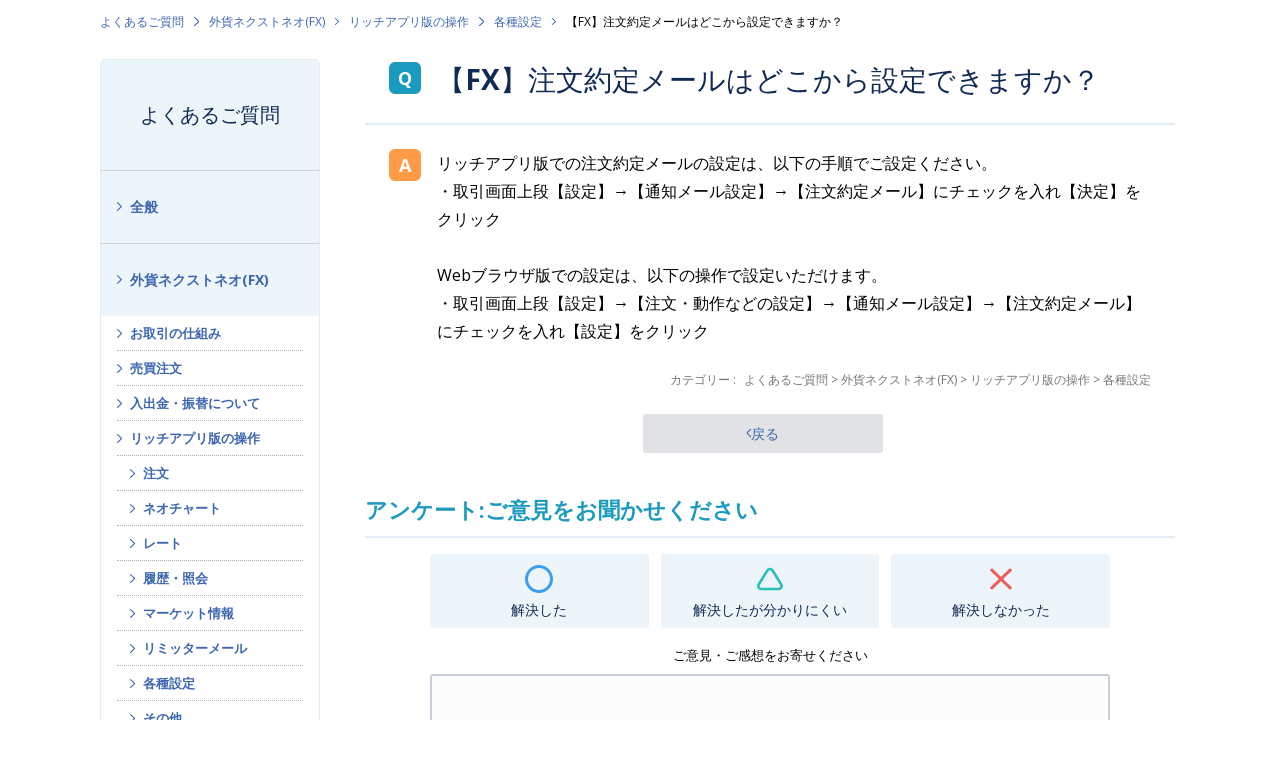

--- FILE ---
content_type: text/html; charset=utf-8
request_url: https://faq.gaitame.com/faq/show/221?category_id=93&site_domain=default
body_size: 7409
content:
<!DOCTYPE html PUBLIC "-//W3C//DTD XHTML 1.0 Transitional//EN" "http://www.w3.org/TR/xhtml1/DTD/xhtml1-transitional.dtd">
<html xmlns="http://www.w3.org/1999/xhtml" lang="ja" xml:lang="ja">
  <head>
 <meta http-equiv="content-type" content="text/html; charset=UTF-8" />
    <meta http-equiv="X-UA-Compatible" content="IE=edge,chrome=1" />
    <meta http-equiv="Pragma" content="no-cache"/>
    <meta http-equiv="Cache-Control" content="no-cache"/>
    <meta http-equiv="Expires" content="0"/>
    <meta name="description" content="リッチアプリ版での注文約定メールの設定は、以下の手順でご設定ください。

・取引画面上段【設定】→【通知メール設定】→【注文約定メール】にチェックを入れ【決定】をクリック

 

Webブラウザ版での" />
    <meta name="keywords" content="各種設定,リッチアプリ版の操作,外貨ネクストネオ(FX),トレール,1lot,1ロット,スリッページ,両建,両建て,祝日,指値,通貨ペア,スワップ,スワップポイント,平均足,税金,成行,確定申告,スーパーボリンジャー,バイナリーオプション,経費,取引時間,レバレッジ,口座開設,チャート,1pips,スキャルピング,IFD,OCO,IFO,FX,保証金,ロスカット,CFD,株価指数,指数,らくつむ,FX積立,03-6625-8805,取引審査グループ" />
    <meta name="csrf-param" content="authenticity_token" />
<meta name="csrf-token" content="umO-7e1RA5KpF3qj7gZP-qpUu9PfxlGmQAdiwtHCxMCDh20YtCRpj14lyy8JdwqGmUnTo1vBwyRfiPVwr2vDLQ" />
    <script src="/assets/application_front_pc-70829ab258f817609cf7b092652328b6cc107d834757186420ba06bcb3c507c9.js"></script>
<script src="/assets/calendar/calendar-ja-da58e63df1424289368016b5077d61a523d45dd27a7d717739d0dbc63fa6a683.js"></script>
<script>jQuery.migrateMute = true;</script>
<script src="/assets/jquery-migrate-3.3.2.min-dbdd70f5d90839a3040d1cbe135a53ce8f7088aa7543656e7adf9591fa3782aa.js"></script>
<link rel="stylesheet" href="/assets/application_front_pc-7cab32363d9fbcfee4c18a6add9fe66228e2561d6fe655ed3c9a039bf433fbd8.css" media="all" />
<link href="/stylesheets/style.css?4GEA9cRG67zCWGpGAee2yXHma0Im5NaGJCnQI9y8ON3ZhdMAnTOBoTVq28rmlvO1QvsDMqLjRAQ7pkeRohU_MA" media="all" rel="stylesheet" type="text/css" />
<link rel="stylesheet" href="https://faq.gaitame.com/css/style.css?site_id=-1" media="all" />
<link rel="stylesheet" href="https://faq.gaitame.com/css/style.css?site_id=1" media="all" />
<!-- Google Tag Manager -->
<script>(function(w,d,s,l,i){w[l]=w[l]||[];w[l].push({'gtm.start':
new Date().getTime(),event:'gtm.js'});var f=d.getElementsByTagName(s)[0],
j=d.createElement(s),dl=l!='dataLayer'?'&l='+l:'';j.async=true;j.src=
'https://www.googletagmanager.com/gtm.js?id='+i+dl;f.parentNode.insertBefore(j,f);
})(window,document,'script','dataLayer','GTM-5ZCQWJ6');</script>
<!-- End Google Tag Manager -->

<!-- ■共通タグ --> 
<!-- EBiS tag version4.10 start -->
<script type="text/javascript">
    (function(a,d,e,b,i,s){ window[i]=window[i]||[];var f=function(a,d,e,b,i,s){
        var o=a.getElementsByTagName(d)[0],h=a.createElement(d),t='text/javascript';
        h.type=t;h.async=e;h.onload=function(){ window[i].init(
            { argument:s, auto:true }
        );};h._p=o;return h;},h=f(a,d,e,b,i,s),l='//taj',j=b+s+'/cmt.js';h.src=l+'1.'+j;
        h._p.parentNode.insertBefore(h,h._p);h.onerror=function(k){k=f(a,d,e,b,i,s);
        k.src=l+'2.'+j;k._p.parentNode.insertBefore(k,k._p);};
    })(document,'script',true,'ebis.ne.jp/','ebis','mhYPS00w');
</script>
<!-- EBiS tag end -->

<script>
function header() {
  $.ajax({
    url: '/usr/file/attachment/header.html',
    dataType: 'html',
    success: function(data) {
      $('#okw_wrapper').prepend(data);
    }
  });
};
header();
function footer() {
  $.ajax({
    url: '/usr/file/attachment/footer.html',
    dataType: 'html',
    success: function(data) {
      $('footer').prepend(data);
    }
  });
};
footer();

let element = $('body');
element.attr('id', 'anchor-body');

</script>

<script src="https://www.gaitame.com/assets/js/main.js?202304" defer></script>
<link rel='shortcut icon' href='/usr/favicon/images/J8odQATR13eTJz9M.png?site_domain=default'>
<link rel='icon' href='/usr/favicon/images/J8odQATR13eTJz9M.png?site_domain=default'>
    
    <title>【FX】注文約定メールはどこから設定できますか？ | 外為どっとコム</title>
    
  </head>
  <body class="lang_size_medium" id="faq_show">
    
    <a name="top"></a>
    <div id="okw_wrapper">
<!-- Google Tag Manager (noscript) -->
<noscript><iframe src="https://www.googletagmanager.com/ns.html?id=GTM-5ZCQWJ6"
height="0" width="0" style="display:none;visibility:hidden"></iframe></noscript>
<!-- End Google Tag Manager (noscript) -->
      <div id="okw_contents">
        <div id="okw_contents_base">
          <div id="okw_contents_inner" class="clearfix">
            <div id="okw_sub_header" class="clearfix">
              <div id="login_user_name"></div>
              <ul id="fontCol" class="flo_r">
                  <li class="okw_txt">文字サイズ変更</li>
  <li class="fntSml fntSml_ja">
    <a update_flash_color="#d4e0e8" data-remote="true" href="/front/font_size?font_type=small&amp;site_domain=default">S</a>
  </li>
  <li class="fntMidOn fntMidOn_ja">
    <a update_flash_color="#d4e0e8" data-remote="true" href="/front/font_size?font_type=middle&amp;site_domain=default">M</a>
  </li>
  <li class="fntBig fntBig_ja">
    <a update_flash_color="#d4e0e8" data-remote="true" href="/front/font_size?font_type=large&amp;site_domain=default">L</a>
  </li>

              </ul>
              <ul class="okw_bread">
  <li class="okw_bread_list"><a href="/category/show/254?site_domain=default">よくあるご質問</a><span>&nbsp;&gt;&nbsp;</span><a href="/category/show/109?site_domain=default">外貨ネクストネオ(FX)</a><span>&nbsp;&gt;&nbsp;</span><a href="/category/show/114?site_domain=default">リッチアプリ版の操作</a><span>&nbsp;&gt;&nbsp;</span><a href="/category/show/141?site_domain=default">各種設定</a><span>&nbsp;&gt;&nbsp;</span><span>【FX】注文約定メールはどこから設定できますか？</span></li>
</ul>
            
            </div>
            
<div id="okw_side" class="flo_l"><div class="colArea clearfix"><div class="oneCol okw_parts_category_tree"><div id="category_tree" class="category_tree">
  <div class="ttl_col"><h2 class="ttl_bg"><span class="icocate_tree">よくあるご質問</span></h2></div>
  
  
  
  <ul id="tree_254" class="category_level_0">
    
  
  <li id="tree_icon_2" class="category_close">
    <div class="category_on cate_pull_inert_bg">
      <a class="pm_icon flo_l" child_url="/category/tree_open/2?node=1&amp;site_domain=default&amp;tag_id=tree_icon_2" js_effect_time="500" self_tag_id="tree_icon_2" tree_open="true" href="/category/show/2?site_domain=default">/category/show/2?site_domain=default</a><a href="/category/show/2?site_domain=default">全般</a>
    </div>
    
  </li>

  
  <li id="tree_icon_109" class="category_open">
    <div class="category_on cate_pull_inert_bg">
      <a class="pm_icon flo_l" child_url="#" js_effect_time="500" self_tag_id="tree_icon_109" tree_open="true" href="/category/show/109?site_domain=default">/category/show/109?site_domain=default</a><a href="/category/show/109?site_domain=default">外貨ネクストネオ(FX)</a>
    </div>
    
  <ul id="tree_109" class="category_level_1">
    
  
  <li id="tree_icon_111" class="category_close">
    <div class="category_on cate_pull_inert_bg">
      <a class="pm_icon flo_l" child_url="/category/tree_open/111?node=2&amp;site_domain=default&amp;tag_id=tree_icon_111" js_effect_time="500" self_tag_id="tree_icon_111" tree_open="true" href="/category/show/111?site_domain=default">/category/show/111?site_domain=default</a><a href="/category/show/111?site_domain=default">お取引の仕組み</a>
    </div>
    
  </li>

  
  <li id="tree_icon_112" class="category_close">
    <div class="category_on cate_pull_inert_bg">
      <a class="pm_icon flo_l" child_url="/category/tree_open/112?node=2&amp;site_domain=default&amp;tag_id=tree_icon_112" js_effect_time="500" self_tag_id="tree_icon_112" tree_open="true" href="/category/show/112?site_domain=default">/category/show/112?site_domain=default</a><a href="/category/show/112?site_domain=default">売買注文</a>
    </div>
    
  </li>

  
  <li id="tree_icon_113" class="category_close">
    <div class="category_on cate_pull_inert_bg">
      <a class="pm_icon flo_l" child_url="/category/tree_open/113?node=2&amp;site_domain=default&amp;tag_id=tree_icon_113" js_effect_time="500" self_tag_id="tree_icon_113" tree_open="true" href="/category/show/113?site_domain=default">/category/show/113?site_domain=default</a><a href="/category/show/113?site_domain=default">入出金・振替について</a>
    </div>
    
  </li>

  
  <li id="tree_icon_114" class="category_open">
    <div class="category_on cate_pull_inert_bg">
      <a class="pm_icon flo_l" child_url="#" js_effect_time="500" self_tag_id="tree_icon_114" tree_open="true" href="/category/show/114?site_domain=default">/category/show/114?site_domain=default</a><a href="/category/show/114?site_domain=default">リッチアプリ版の操作</a>
    </div>
    
  <ul id="tree_114" class="category_level_2">
    
  
  <li id="tree_icon_135" >
    <div class="category_none cate_pull_inert_bg">
      <a href="/category/show/135?site_domain=default">注文</a>
    </div>
    
  </li>

  
  <li id="tree_icon_136" >
    <div class="category_none cate_pull_inert_bg">
      <a href="/category/show/136?site_domain=default">ネオチャート</a>
    </div>
    
  </li>

  
  <li id="tree_icon_137" >
    <div class="category_none cate_pull_inert_bg">
      <a href="/category/show/137?site_domain=default">レート</a>
    </div>
    
  </li>

  
  <li id="tree_icon_138" >
    <div class="category_none cate_pull_inert_bg">
      <a href="/category/show/138?site_domain=default">履歴・照会</a>
    </div>
    
  </li>

  
  <li id="tree_icon_139" >
    <div class="category_none cate_pull_inert_bg">
      <a href="/category/show/139?site_domain=default">マーケット情報</a>
    </div>
    
  </li>

  
  <li id="tree_icon_140" >
    <div class="category_none cate_pull_inert_bg">
      <a href="/category/show/140?site_domain=default">リミッターメール</a>
    </div>
    
  </li>

  
  <li id="tree_icon_141" >
    <div class="category_none category_select cate_pull_inert_bg">
      <a href="/category/show/141?site_domain=default">各種設定</a>
    </div>
    
  </li>

  
  <li id="tree_icon_142" >
    <div class="category_none cate_pull_inert_bg">
      <a href="/category/show/142?site_domain=default">その他</a>
    </div>
    
  </li>

  </ul>




  </li>

  
  <li id="tree_icon_115" class="category_close">
    <div class="category_on cate_pull_inert_bg">
      <a class="pm_icon flo_l" child_url="/category/tree_open/115?node=2&amp;site_domain=default&amp;tag_id=tree_icon_115" js_effect_time="500" self_tag_id="tree_icon_115" tree_open="true" href="/category/show/115?site_domain=default">/category/show/115?site_domain=default</a><a href="/category/show/115?site_domain=default">Webブラウザ版の操作</a>
    </div>
    
  </li>

  
  <li id="tree_icon_116" class="category_close">
    <div class="category_on cate_pull_inert_bg">
      <a class="pm_icon flo_l" child_url="/category/tree_open/116?node=2&amp;site_domain=default&amp;tag_id=tree_icon_116" js_effect_time="500" self_tag_id="tree_icon_116" tree_open="true" href="/category/show/116?site_domain=default">/category/show/116?site_domain=default</a><a href="/category/show/116?site_domain=default">モバイルに関して</a>
    </div>
    
  </li>

  
  <li id="tree_icon_117" class="category_close">
    <div class="category_on cate_pull_inert_bg">
      <a class="pm_icon flo_l" child_url="/category/tree_open/117?node=2&amp;site_domain=default&amp;tag_id=tree_icon_117" js_effect_time="500" self_tag_id="tree_icon_117" tree_open="true" href="/category/show/117?site_domain=default">/category/show/117?site_domain=default</a><a href="/category/show/117?site_domain=default">サービス・機能</a>
    </div>
    
  </li>

  
  <li id="tree_icon_118" class="category_close">
    <div class="category_on cate_pull_inert_bg">
      <a class="pm_icon flo_l" child_url="/category/tree_open/118?node=2&amp;site_domain=default&amp;tag_id=tree_icon_118" js_effect_time="500" self_tag_id="tree_icon_118" tree_open="true" href="/category/show/118?site_domain=default">/category/show/118?site_domain=default</a><a href="/category/show/118?site_domain=default">お困りのお客様</a>
    </div>
    
  </li>

  
  <li id="tree_icon_119" class="category_close">
    <div class="category_on cate_pull_inert_bg">
      <a class="pm_icon flo_l" child_url="/category/tree_open/119?node=2&amp;site_domain=default&amp;tag_id=tree_icon_119" js_effect_time="500" self_tag_id="tree_icon_119" tree_open="true" href="/category/show/119?site_domain=default">/category/show/119?site_domain=default</a><a href="/category/show/119?site_domain=default">取引環境</a>
    </div>
    
  </li>

  
  <li id="tree_icon_120" class="category_close">
    <div class="category_on cate_pull_inert_bg">
      <a class="pm_icon flo_l" child_url="/category/tree_open/120?node=2&amp;site_domain=default&amp;tag_id=tree_icon_120" js_effect_time="500" self_tag_id="tree_icon_120" tree_open="true" href="/category/show/120?site_domain=default">/category/show/120?site_domain=default</a><a href="/category/show/120?site_domain=default">税金・確定申告</a>
    </div>
    
  </li>

  
  <li id="tree_icon_121" class="category_close">
    <div class="category_on cate_pull_inert_bg">
      <a class="pm_icon flo_l" child_url="/category/tree_open/121?node=2&amp;site_domain=default&amp;tag_id=tree_icon_121" js_effect_time="500" self_tag_id="tree_icon_121" tree_open="true" href="/category/show/121?site_domain=default">/category/show/121?site_domain=default</a><a href="/category/show/121?site_domain=default">その他</a>
    </div>
    
  </li>

  </ul>




  </li>

  
  <li id="tree_icon_256" class="category_close">
    <div class="category_on cate_pull_inert_bg">
      <a class="pm_icon flo_l" child_url="/category/tree_open/256?node=1&amp;site_domain=default&amp;tag_id=tree_icon_256" js_effect_time="500" self_tag_id="tree_icon_256" tree_open="true" href="/category/show/256?site_domain=default">/category/show/256?site_domain=default</a><a href="/category/show/256?site_domain=default">らくらくFX積立(FX積立)</a>
    </div>
    
  </li>

  
  <li id="tree_icon_427" class="category_close">
    <div class="category_on cate_pull_inert_bg">
      <a class="pm_icon flo_l" child_url="/category/tree_open/427?node=1&amp;site_domain=default&amp;tag_id=tree_icon_427" js_effect_time="500" self_tag_id="tree_icon_427" tree_open="true" href="/category/show/427?site_domain=default">/category/show/427?site_domain=default</a><a href="/category/show/427?site_domain=default">CFDネクスト(CFD)</a>
    </div>
    
  </li>

  
  <li id="tree_icon_174" class="category_close">
    <div class="category_on cate_pull_inert_bg">
      <a class="pm_icon flo_l" child_url="/category/tree_open/174?node=1&amp;site_domain=default&amp;tag_id=tree_icon_174" js_effect_time="500" self_tag_id="tree_icon_174" tree_open="true" href="/category/show/174?site_domain=default">/category/show/174?site_domain=default</a><a href="/category/show/174?site_domain=default">外貨ネクストバイナリー(BO)</a>
    </div>
    
  </li>

  </ul>









</div>
</div><div class="oneCol okw_parts_usr_9"><div class="g-side-links">
  <h4 class="g-side-links__title">関連コンテンツ</h4>

  <ul class="g-side-links__list">
    <li class="g-side-links__item"><a class="c-arrowhead" href="https://www.gaitame.com/support/ask.html">お問い合わせ</a></li>
    <li class="g-side-links__item"><a class="c-arrowhead" href="https://www.gaitame.com/support/kshinkoku/">FXの税金と確定申告</a></li>
    <li class="g-side-links__item"><a class="c-arrowhead" href="https://www.gaitame.com/support/pcs.html">パソコン出張サポートサービス</a></li>
  </ul>
</div></div></div></div><div id="okw_center" class="okw_side flo_r"><div class="colArea clearfix"><div class="oneCol okw_main_faq">    <!-- FAQ_CONTENTS_AREA -->
    <div class="faq_qstInf_col clearfix">
    <ul class="siteLink">
        <li class="preLink">
            <a title="戻る" href="/category/show/93?site_domain=default">戻る</a>
        </li>
    </ul>
  <ul class="faq_dateNo flo_r">
    <li class="faq_no">No&nbsp;:&nbsp;221</li>
      <li class="faq_date">公開日時&nbsp;:&nbsp;2020/12/09 16:09</li>
      <li class="faq_date">更新日時&nbsp;:&nbsp;2023/06/26 08:37</li>
        <li class="faq_print">
          <span class="icoPrint">
              <a target="_blank" href="/print/faq/221?category_id=93&amp;site_domain=default">印刷</a>
          </span>
        </li>
  </ul>
</div>
<span class="mark_area"></span>

<script type='text/javascript'>
    //<![CDATA[
    $(function() {
        $("#faq_tag_search_return_button").click(function () {
            const keywordTagsJ = JSON.stringify()
            const faqId = `${}`
            faq_popup_close_log(keywordTagsJ, faqId);
            window.close();
            return false;
        });
    });
    //]]>
</script>

<h2 class="faq_qstCont_ttl"><span class="icoQ">【FX】注文約定メールはどこから設定できますか？</span></h2>
<div class="faq_qstCont_col">
  <dl class="faq_cate_col clearfix">
    <dt>カテゴリー&nbsp;:&nbsp;</dt>
    <dd>
      <ul>
          <li class="clearfix">
            <a href="/category/show/254?site_domain=default">よくあるご質問</a><span>&nbsp;&gt;&nbsp;</span><a href="/category/show/109?site_domain=default">外貨ネクストネオ(FX)</a><span>&nbsp;&gt;&nbsp;</span><a href="/category/show/114?site_domain=default">リッチアプリ版の操作</a><span>&nbsp;&gt;&nbsp;</span><a href="/category/show/141?site_domain=default">各種設定</a>
          </li>
      </ul>
    </dd>
  </dl>
</div>
<h2 class="faq_ans_bor faq_ans_ttl">
    <span class="icoA">回答</span>
</h2>
<div class="faq_ans_col">
  <div id="faq_answer_contents" class="faq_ansCont_txt clearfix">
    <div>リッチアプリ版での注文約定メールの設定は、以下の手順でご設定ください。</div>

<div>・取引画面上段【設定】&rarr;【通知メール設定】&rarr;【注文約定メール】にチェックを入れ【決定】をクリック</div>

<div>&nbsp;</div>

<div>Webブラウザ版での設定は、以下の操作で設定いただけます。</div>

<div>・取引画面上段【設定】&rarr;【注文・動作などの設定】&rarr;【通知メール設定】&rarr;【注文約定メール】にチェックを入れ【設定】をクリック</div>

  </div>
  
</div>

<script type="text/javascript">
$(function() {
  function resetFaqCountFlag() {
    window.__faq_countup_sent__ = false;
  }

  function countUpOnce() {
    // すでに送信済みならスキップ
    if (window.__faq_countup_sent__) return;
    window.__faq_countup_sent__ = true;

    fetch("/faq/countup?site_domain=default", {
      method: "POST",
      headers: {
        "Content-Type": "application/json",
        "X-CSRF-Token": $('meta[name=csrf-token]').attr('content'),
        "X-Requested-With": "XMLHttpRequest"
      },
      body: JSON.stringify({
        faq_id: "221",
        category_id: "141"
      })
    });
  }

  countUpOnce();

  // PC タグ検索 個別のモーダルを閉じる場合
  $("#faq_show .faq_tag_search_return_button").on("click", function() {
    resetFaqCountFlag();
  });
  // PC タグ検索 全てのモーダルを閉じる場合
  $("#faq_show .faq_tag_search_close_button").on("click", function() {
    resetFaqCountFlag();
  });

  // スマホ タグ検索
  $('.faq_tag_modal_close_btn').on("click", function() {
    resetFaqCountFlag();
  });

  // PC スーパーアシスタント Colorboxモーダルを閉じる場合
  $(document).on("cbox_closed", function() {
    resetFaqCountFlag();
  });

  // スマホ スーパーアシスタント FAQ詳細から戻る場合
  $("#toggle_preview_faq").on("click", function() {
    resetFaqCountFlag();
  });
});
</script>


    <!-- /FAQ_CONTENTS_AREA -->


</div></div><div class="colArea clearfix"><div class="oneCol okw_parts_enquete">  <div class="okw_enquete_area">
    <h2 class="questioner_ttl" id="enquete_form_message">アンケート:ご意見をお聞かせください</h2>
    <div class="questioner_col">
      <form id="enquete_form" update_flash_color="#d4e0e8" action="/faq/new_faq_enquete_value?site_domain=default" accept-charset="UTF-8" data-remote="true" method="post"><input type="hidden" name="authenticity_token" value="fHNOBUhjMuBaDxTWbDNrKdn7pyxu1LQfNi9p5KbiTGmImx03LIqahLou9N0aXz_0rFbOh76ih82aqSreqDR3Mw" autocomplete="off" />
        <ul class="faq_form_list">
          <input value="221" autocomplete="off" type="hidden" name="faq_enquete_value[faq_id]" id="faq_enquete_value_faq_id" />
          <input value="93" autocomplete="off" type="hidden" name="faq_enquete_value[category_id]" id="faq_enquete_value_category_id" />
          
            <li>
                  <input type="radio" value="1" checked="checked" name="faq_enquete_value[enquete_id]" id="faq_enquete_value_enquete_id_1" />
              <label for="faq_enquete_value_enquete_id_1">解決した</label>
            </li>
            <li>
                  <input type="radio" value="2" name="faq_enquete_value[enquete_id]" id="faq_enquete_value_enquete_id_2" />
              <label for="faq_enquete_value_enquete_id_2">解決したが分かりにくい</label>
            </li>
            <li>
                  <input type="radio" value="3" name="faq_enquete_value[enquete_id]" id="faq_enquete_value_enquete_id_3" />
              <label for="faq_enquete_value_enquete_id_3">解決しなかった</label>
            </li>
        </ul>
          <div class="questioner_txt_col">
            <span class="questioner_sub_msg">ご意見・ご感想をお寄せください</span>
                <textarea cols="70" rows="2" class="questioner_txt" name="faq_enquete_value[comment]" id="faq_enquete_value_comment">
</textarea>
            <span class="questioner_description">お問い合わせを入力されましてもご返信はいたしかねます</span>
          </div>
        <div class="questioner_submit_btn">
          <input type="submit" name="commit" value="送信する" id="enquete_form_button" class="questioner_btn" />
        </div>
<input type="hidden" name="site_domain" value="default" /></form>    </div>
  </div>

</div></div><div class="colArea clearfix"><div class="oneCol okw_parts_faq_relations">  <span class="spinner"></span>

  <script type="text/javascript">
      $.ajax({
          type: 'GET',
          url: '/custom_part/faq_relations?category_id=141&id=221&site_domain=default&split=false',
          dataType: 'html',
          success: function(data) {
              $('.okw_parts_faq_relations').html(data)
          }
      });
  </script>
</div></div><div class="colArea clearfix"><div class="oneCol okw_parts_usr_7"><svg xmlns="http://www.w3.org/2000/svg" aria-hidden="true" class="u-screen-reader">
  <symbol id="faq-order" viewBox="0 0 20.46 15.98"><path d="M11.38,5.73l-.49-.49a.53.53,0,0,1,0-.75h0L15.22.15a.53.53,0,0,1,.75,0h0l4.34,4.34a.53.53,0,0,1,0,.75h0l-.5.49a.54.54,0,0,1-.76,0h0L16.49,3v12.4A.54.54,0,0,1,16,16h-.71a.55.55,0,0,1-.54-.53h0V3L12.15,5.73a.55.55,0,0,1-.76,0Z" fill="#102955"/><path d="M.65,10.24l-.49.5a.53.53,0,0,0,0,.75h0l4.33,4.34a.53.53,0,0,0,.75,0h0l4.34-4.34a.54.54,0,0,0,0-.75h0l-.5-.5a.55.55,0,0,0-.76,0h0L5.76,12.94V.54A.54.54,0,0,0,5.23,0H4.51A.54.54,0,0,0,4,.54H4v12.4L1.42,10.25a.55.55,0,0,0-.76,0Z" fill="#9aa4b3"/></symbol>

  <symbol id="faq-circle" viewBox="0 0 28 28"><path d="M14,3a11.05,11.05,0,1,0,7.88,3.33l-.1-.11A10.92,10.92,0,0,0,14,3m0-3A14,14,0,1,1,0,14,14,14,0,0,1,14,0Z" fill="#3c9ef0"/></symbol>

  <symbol id="faq-triangle" viewBox="0 0 29.85 26.18"><path d="M14.92,3a2,2,0,0,0-1.69,1L3.29,20.13A2,2,0,0,0,4,22.88a2.06,2.06,0,0,0,1,.3H24.85a2,2,0,0,0,1.7-3.05L16.62,4a2,2,0,0,0-1.7-1m0-3a5,5,0,0,1,4.27,2.39l9.92,16.17a5,5,0,0,1-1.64,6.88,5.06,5.06,0,0,1-2.62.74H5a5,5,0,0,1-5-5,4.94,4.94,0,0,1,.74-2.62L10.66,2.38A5,5,0,0,1,14.92,0Z" fill="#2bbfba"/></symbol>

  <symbol id="faq-cross" viewBox="0 0 23.05 22.58"><path d="M1.5,22.58A1.5,1.5,0,0,1,.45,20L20.5.43a1.5,1.5,0,0,1,2.1,2.14l-20,19.58A1.48,1.48,0,0,1,1.5,22.58Z" fill="#eb5b5b"/><path d="M21.55,22.58a1.48,1.48,0,0,1-1.05-.43L.45,2.57A1.5,1.5,0,0,1,2.55.43L22.59,20a1.5,1.5,0,0,1-1,2.57Z" fill="#eb5b5b"/></symbol>
</svg>  
        <h3 class="c-heading-2">おすすめコンテンツ</h3>
        <ul class="c-recommends">
  <li class="c-recommend">
    <a class="c-recommend__grid" href="https://www.gaitame.com/service/reason.html">
       <picture class="c-recommend__pic">
        <img class="c-recommend__thumb" src="https://www.gaitame.com/assets/recommend-reason.png" alt="" width="350" height="177" loading="lazy">
      </picture>

      <div class="c-recommend__body">
        <div class="c-recommend__title">外為どっとコムが選ばれる理由</div>
        <p class="c-recommend__desc">「お客様第一主義」のもと、FXの初心者にも経験者にも選ばれる理由をご紹介します。</p>
      </div><!-- c-recommend__body -->
    </a>
  </li>

  <li class="c-recommend">
    <a class="c-recommend__grid" href="https://www.gaitame.com/service/fx/demo/">
      <picture class="c-recommend__pic">
        <img class="c-recommend__thumb" src="https://www.gaitame.com/assets/recommend-service_fx_demo.png" alt="" width="350" height="177" loading="lazy">
      </picture>

      <div class="c-recommend__body">
        <div class="c-recommend__title">FXデモトレード</div>
        <p class="c-recommend__desc">FXのお試しとしてデモツールをご用意。リッチアプリ版、スマホアプリ版をご用意。</p>
      </div><!-- c-recommend__body -->
    </a>
  </li>

  <li class="c-recommend">
    <a class="c-recommend__grid" href="https://www.gaitame.com/media/">
      <picture class="c-recommend__pic">
        <img class="c-recommend__thumb" src="https://www.gaitame.com//assets/recommend-media.png" alt="" width="350" height="177" loading="lazy">
      </picture>

      <div class="c-recommend__body">
        <div class="c-recommend__title">マネ育チャンネル</div>
        <p class="c-recommend__desc">初心者から中上級者まで、最新の市場動向やFXレポートが読めるFX専門メディア</p>
      </div><!-- c-recommend__body -->
    </a>
  </li>
</ul></div></div><p class="topLink"><a href="#top">TOPへ</a></p></div>
<script type="text/javascript">
$(function() {
  function resetFaqCountFlag() {
    window.__faq_countup_sent__ = false;
  }

  function countUpOnce() {
    // すでに送信済みならスキップ
    if (window.__faq_countup_sent__) return;
    window.__faq_countup_sent__ = true;

    fetch("/faq/countup?site_domain=default", {
      method: "POST",
      headers: {
        "Content-Type": "application/json",
        "X-CSRF-Token": $('meta[name=csrf-token]').attr('content'),
        "X-Requested-With": "XMLHttpRequest"
      },
      body: JSON.stringify({
        faq_id: "221",
        category_id: "141"
      })
    });
  }

  countUpOnce();

  // PC タグ検索 個別のモーダルを閉じる場合
  $("#faq_show .faq_tag_search_return_button").on("click", function() {
    resetFaqCountFlag();
  });
  // PC タグ検索 全てのモーダルを閉じる場合
  $("#faq_show .faq_tag_search_close_button").on("click", function() {
    resetFaqCountFlag();
  });

  // スマホ タグ検索
  $('.faq_tag_modal_close_btn').on("click", function() {
    resetFaqCountFlag();
  });

  // PC スーパーアシスタント Colorboxモーダルを閉じる場合
  $(document).on("cbox_closed", function() {
    resetFaqCountFlag();
  });

  // スマホ スーパーアシスタント FAQ詳細から戻る場合
  $("#toggle_preview_faq").on("click", function() {
    resetFaqCountFlag();
  });
});
</script>


          </div>
        </div>
      </div>
<footer></footer>      <div id="okw_footer_default" class="clearfix">
        <p id="okw_logo_footer" class="flo_r logo_footer">
          <a href="https://aisaas.pkshatech.com/faq/" target="_blank">PKSHA FAQ logo</a>
        </p>
      </div>
    </div>


  </body>
</html>


--- FILE ---
content_type: text/html; charset=utf-8
request_url: https://faq.gaitame.com/custom_part/faq_relations?category_id=141&id=221&site_domain=default&split=false
body_size: 685
content:
    <div class="ttl_col"><h2 class="ttl_bg"><span class="icoFaq">関連するよくあるご質問</span></h2></div>
    <ul class="faq_relate_list">
        <li class="faq_list_bg1 Q_sml">
          <a title="【FX】注文約定メールとは何ですか？" href="/faq/show/298?category_id=141&amp;site_domain=default">【FX】注文約定メールとは何ですか？</a>
        </li>
        <li class="faq_list_bg2 Q_sml">
          <a title="外為どっとコムから送られてくるお知らせメールを停止したいのですが、どこから行えますか？" href="/faq/show/55?category_id=141&amp;site_domain=default">外為どっとコムから送られてくるお知らせメールを停止したいのですが、どこから行えますか？</a>
        </li>
        <li class="faq_list_bg1 Q_sml">
          <a title="登録情報の変更方法を教えてください（個人口座をお持ちの方）" href="/faq/show/100?category_id=141&amp;site_domain=default">登録情報の変更方法を教えてください（個人口座をお持ちの方）</a>
        </li>
        <li class="faq_list_bg2 Q_sml">
          <a title="【FX】チャート上で、相場が指定レートに達したら通知してくれる機能はありますか？" href="/faq/show/198?category_id=141&amp;site_domain=default">【FX】チャート上で、相場が指定レートに達したら通知してくれる機能はありますか？</a>
        </li>
        <li class="faq_list_bg1 Q_sml">
          <a title="【FX】チャート画面右下のプルダウンの10・50・100・200などは何を示していますか？" href="/faq/show/199?category_id=141&amp;site_domain=default">【FX】チャート画面右下のプルダウンの10・50・100・200などは何を示していますか？</a>
        </li>
    </ul>

